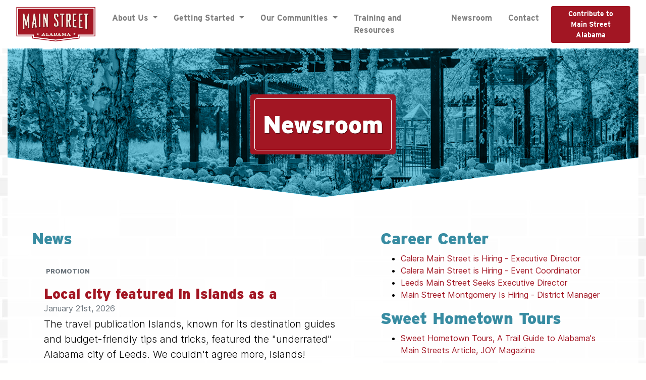

--- FILE ---
content_type: text/html; charset=UTF-8
request_url: https://www.mainstreetalabama.org/news-events/
body_size: 7691
content:
<!DOCTYPE html>
<html lang="en">
  <head>
    <meta charset="utf-8">
   <meta name="viewport" content="width=device-width, initial-scale=1, shrink-to-fit=no">
    <meta name="description" content="News[blog] [/blog]Career Center	Calera Main Street is Hiring - Executive Director	Calera Main Street is Hiring - Event">
    <link rel="canonical" href="https://www.mainstreetalabama.org/news-events/" />
    
        <title>News & Events</title>
	<!-- Schema.org markup for Google+ -->
	<meta itemprop="name" content="News & Events">
	<meta itemprop="description" content="News[blog] [/blog]Career Center	Calera Main Street is Hiring - Executive Director	Calera Main Street is Hiring - Event">
	<meta itemprop="image" content="https://www.mainstreetalabama.org/uploads/05DecaturAlabama38.jpg">

	<!-- Twitter Card data -->
	<meta name="twitter:card" content="summary_large_image">
	<meta name="twitter:site" content="@publisher_handle">
	<meta name="twitter:title" content="News & Events">
	<meta name="twitter:description" content="News[blog] [/blog]Career Center	Calera Main Street is Hiring - Executive Director	Calera Main Street is Hiring - Event">
	<meta name="twitter:creator" content="@author_handle">
	<!-- Twitter summary card with large image must be at least 280x150px -->
	<meta name="twitter:image:src" content="https://www.mainstreetalabama.org/uploads/05DecaturAlabama38.jpg">

	<!-- Open Graph data -->
	<meta property="og:title" content="News & Events" />
	<meta property="og:type" content="website" />
	<meta property="og:url" content="https://www.mainstreetalabama.org/news-events/" />

	<meta property="og:image" content="https://www.mainstreetalabama.org/uploads/05DecaturAlabama38.jpg" />
	<meta property="og:description" content="News[blog] [/blog]Career Center	Calera Main Street is Hiring - Executive Director	Calera Main Street is Hiring - Event" />
	<meta property="og:site_name" content="" />
<link rel="stylesheet" href="https://stackpath.bootstrapcdn.com/bootstrap/4.5.0/css/bootstrap.min.css" integrity="sha384-9aIt2nRpC12Uk9gS9baDl411NQApFmC26EwAOH8WgZl5MYYxFfc+NcPb1dKGj7Sk" crossorigin="anonymous">
	<link href="https://www.mainstreetalabama.org/assets/css/site.min.css" rel='stylesheet' type='text/css' >
	<script src="https://kit.fontawesome.com/d33231494c.js" crossorigin="anonymous"></script>
	<link href="https://www.mainstreetalabama.org/assets/fonts/inter.css" rel='stylesheet' type='text/css' >
	<link rel="stylesheet" href="https://use.typekit.net/cer2fif.css">
	<link rel="stylesheet" href="https://cdn.jsdelivr.net/npm/fullcalendar@5.1.0/main.min.css">
	<!--LOCATOR -->
	<script src='https://api.tiles.mapbox.com/mapbox-gl-js/v0.49.0/mapbox-gl.js'></script>
	<link href='https://api.tiles.mapbox.com/mapbox-gl-js/v0.49.0/mapbox-gl.css' rel='stylesheet' />
	
	<link href="https://www.mainstreetalabama.org/assets/css/styles.css" rel='stylesheet' type='text/css' >
	<link href="https://www.mainstreetalabama.org/assets/css/custom.css" rel='stylesheet' type='text/css' >
    <!-- HTML5 shim and Respond.js for IE8 support of HTML5 elements and media queries -->
    <!-- WARNING: Respond.js doesn't work if you view the page via file:// -->
    <!--[if lt IE 9]>
      <script src="https://oss.maxcdn.com/html5shiv/3.7.3/html5shiv.min.js"></script>
      <script src="https://oss.maxcdn.com/respond/1.4.2/respond.min.js"></script>
    <![endif]-->
     <script src="https://ajax.googleapis.com/ajax/libs/jquery/1.12.4/jquery.min.js"></script>
     <script src="https://ajax.googleapis.com/ajax/libs/jqueryui/1.12.1/jquery-ui.min.js"></script>
     <script src="https://www.mainstreetalabama.org/assets/js/counterUp.js"></script>
     <script src="https://cdnjs.cloudflare.com/ajax/libs/waypoints/4.0.1/jquery.waypoints.min.js"></script>
    <script src="https://www.google.com/recaptcha/api.js"></script>
		<script>
  (function(i,s,o,g,r,a,m){i['GoogleAnalyticsObject']=r;i[r]=i[r]||function(){
  (i[r].q=i[r].q||[]).push(arguments)},i[r].l=1*new Date();a=s.createElement(o),
  m=s.getElementsByTagName(o)[0];a.async=1;a.src=g;m.parentNode.insertBefore(a,m)
  })(window,document,'script','//www.google-analytics.com/analytics.js','ga');

  ga('create', 'UA-47555101-1', 'mainstreetalabama.org');
  ga('send', 'pageview');

</script>
	<!-- Facebook Pixel Code -->
<script>
!function(f,b,e,v,n,t,s){if(f.fbq)return;n=f.fbq=function(){n.callMethod?
n.callMethod.apply(n,arguments):n.queue.push(arguments)};if(!f._fbq)f._fbq=n;
n.push=n;n.loaded=!0;n.version='2.0';n.queue=[];t=b.createElement(e);t.async=!0;
t.src=v;s=b.getElementsByTagName(e)[0];s.parentNode.insertBefore(t,s)}(window,
document,'script','https://connect.facebook.net/en_US/fbevents.js');
fbq('init', '1332312996803813'); // Insert your pixel ID here.
fbq('track', 'PageView');
</script>

<!-- DO NOT MODIFY -->
<!-- End Facebook Pixel Code -->
  </head>
<body>
<noscript><img height="1" width="1" style="display:none"
src="https://www.facebook.com/tr?id=1332312996803813&ev=PageView&noscript=1"
/></noscript>
<div id="fb-root"></div>
<script>
  window.fbAsyncInit = function() {
    // init the FB JS SDK
    FB.init({
      appId      : '105648039616300', // App ID from the App Dashboard
      channelUrl : 'Enter Domain/channel.html', // Channel File for x-domain communication
      status     : true, // check the login status upon init?
      cookie     : true, // set sessions cookies to allow your server to access the session?
      xfbml      : true  // parse XFBML tags on this page?
    });
	// Additional initialization code such as adding Event Listeners goes here
  };

  // Load the SDK's source Asynchronously
  // Note that the debug version is being actively developed and might 
  // contain some type checks that are overly strict. 
  // Please report such bugs using the bugs tool.
  (function(d, debug){
     var js, id = 'facebook-jssdk', ref = d.getElementsByTagName('script')[0];
     if (d.getElementById(id)) {return;}
     js = d.createElement('script'); js.id = id; js.async = true;
     js.src = "//connect.facebook.net/en_US/all" + (debug ? "/debug" : "") + ".js";
     ref.parentNode.insertBefore(js, ref);
   }(document, /*debug*/ false));
</script>


<a class="sr-only sr-only-focusable text-dark" href="#content">Skip to main content</a>

<header class=" sticky-top mb-0 bg-white " id="site-header">
	<div class="container">
		<nav class="navbar navbar-expand-xl navbar-light">
		  <a class="navbar-brand" href="https://www.mainstreetalabama.org/"><img src="https://www.mainstreetalabama.org/assets/images/logo.png" class="logo" style="max-height:70px" alt="Main Street Alabama Logo"></a>
		  <button class="navbar-toggler border-0" type="button" data-toggle="collapse" data-target="#navbarSupportedContent" aria-controls="navbarSupportedContent" aria-expanded="false" aria-label="Toggle navigation">
			<div class="animated-icon1"><span></span><span></span><span></span></div>
		  </button>
		  <div class="collapse navbar-collapse" id="navbarSupportedContent">
			<ul class="navbar-nav mx-auto"><li class="nav-item dropdown" >
							<a href="#!" class="nav-link dropdown-toggle" data-toggle="dropdown" role="button" aria-haspopup="true" aria-expanded="false" title="About Us">About Us <span class="caret"></span></a>
							<div class="dropdown-menu animated slideDown"><a href="https://www.mainstreetalabama.org/about-us/our-history" class="dropdown-item " title="Our History">Our History</a><a href="https://www.mainstreetalabama.org/about-us/brand-statement" class="dropdown-item " title="Brand Statement">Brand Statement</a><a href="https://www.mainstreetalabama.org/about-us/four-point-approach" class="dropdown-item " title="Four Point Approach">Four Point Approach</a><a href="https://www.mainstreetalabama.org/about-us/our-philosophy" class="dropdown-item " title="Our Philosophy">Our Philosophy</a><a href="https://www.mainstreetalabama.org/getting-started/invest-in-main-street-alabama" class="dropdown-item " title="Our Investors">Our Investors</a><a href="https://www.mainstreetalabama.org/about-us/our-team" class="dropdown-item " title="Our Team">Our Team</a><a href="https://www.mainstreetalabama.org/about-us/faqs" class="dropdown-item " title="FAQs">FAQs</a><a href="https://www.mainstreetalabama.org/about-us/links-of-interest" class="dropdown-item " title="Links of Interest">Links of Interest</a></div>
					</li><li class="nav-item dropdown" >
							<a href="#!" class="nav-link dropdown-toggle" data-toggle="dropdown" role="button" aria-haspopup="true" aria-expanded="false" title="Getting Started">Getting Started <span class="caret"></span></a>
							<div class="dropdown-menu animated slideDown"><a href="https://www.mainstreetalabama.org/why-revitalize/" class="dropdown-item " title="Why Revitalize?">Why Revitalize?</a><a href="https://www.mainstreetalabama.org/getting-started/application-process" class="dropdown-item " title="Application Process">Application Process</a></div>
					</li><li class="nav-item dropdown" >
							<a href="https://www.mainstreetalabama.org/our-communities" class="nav-link dropdown-toggle" data-toggle="dropdown" role="button" aria-haspopup="true" aria-expanded="false" title="Our Communities">Our Communities <span class="caret"></span></a>
							<div class="dropdown-menu animated slideDown"><a href="https://www.mainstreetalabama.org/getting-started/the-network" class="dropdown-item " title="The Network">The Network</a><a href="https://www.mainstreetalabama.org/our-communities/" class="dropdown-item " title="Designated Communities">Designated Communities</a></div>
					</li> <li class="nav-item"> <a href="https://www.mainstreetalabama.org/training-opportunities-and-resources" class="nav-link " title="Training and Resources">Training and Resources</a></li> <li class="nav-item"> <a href="https://www.mainstreetalabama.org/news-events" class="nav-link " title="Newsroom">Newsroom</a></li> <li class="nav-item"> <a href="https://www.mainstreetalabama.org/contact" class="nav-link " title="Contact">Contact</a></li></ul>			<ul class="navbar-nav ml-2">
				<li class="nav-item">
            		<a class="btn btn-danger btn-sm" href="https://www.paypal.com/donate?hosted_button_id=TYMZ338P79QP6" target="_blank">Contribute to<br>Main Street Alabama</a>
            	</li>
			</ul>
			
		  </div>
		</nav>
	</div>
</header><section id="content">
	<div class="container">
<div class="d-flex align-items-center justify-content-center dark-drop" id="page-header-image" style="background-image:url('https://www.mainstreetalabama.org/uploads/05DecaturAlabama38.jpg')">
	
	<div class="col-auto" style="z-index:999">
		<div class="bg-danger p-2 rounded-lg shadow">
			<div class="p-3 border border-light rounded-lg">
    			<h1 class="text-white  display-4 text-center text-shadow">Newsroom</h1>
    		</div>
    	</div>
    </div></div>
</div>
<div class="container" >
	<div class=" p-5 bg-spooky-ghost">
						<div class="row">
<div class="col-lg-7">
<h2>News</h2>

<div class="row no-gutters rounded overflow-hidden flex-md-row  position-relative">
									
									<div class="col p-4 d-flex flex-column position-static">
										<strong class="d-inline-block mb-2" ><a href="?category=Promotion" class="text-uppercase mx-1 small text-secondary font-weight-bold">Promotion</a></strong>
									  <p class="mb-0 h3 font-weight-bold text-danger">Local city featured in Islands as a </p>
									 <div class="mb-1 text-muted">January 21st, 2026</div>
									 <p class="lead">The travel publication Islands, known for its destination guides and budget-friendly tips and tricks, featured the "underrated" Alabama city of Leeds. We couldn't agree more, Islands!</p>
									 <p> <a href="https://www.mainstreetalabama.org/local-city-featured-in-islands-as-a-historic-gem/" class="stretched-link btn btn-link text-primary">Continue reading</a></p>
									</div>
								  </div><div class="row no-gutters rounded overflow-hidden flex-md-row  position-relative">
									
									<div class="col p-4 d-flex flex-column position-static">
										<strong class="d-inline-block mb-2" ><a href="?category=Promotion" class="text-uppercase mx-1 small text-secondary font-weight-bold">Promotion</a></strong>
									  <p class="mb-0 h3 font-weight-bold text-danger">Alabama town's official 'Pup Mayor' makes first official appearance at entertainment district ribbon cutting</p>
									 <div class="mb-1 text-muted">January 9th, 2026</div>
									 <p class="lead">Pup Mayor Cooper was all business Monday, performing his first official duty at the ribbon-cutting ceremony for Madison's Historic Downtown Entertainment District.</p>
									 <p> <a href="https://www.mainstreetalabama.org/alabama-towns-official-pup-mayor-makes-first-official-appearance-at-entertainment-district-ribbon-cutting/" class="stretched-link btn btn-link text-primary">Continue reading</a></p>
									</div>
								  </div><div class="row no-gutters rounded overflow-hidden flex-md-row  position-relative">
									
									<div class="col p-4 d-flex flex-column position-static">
										<strong class="d-inline-block mb-2" ><a href="?category=Promotion" class="text-uppercase mx-1 small text-secondary font-weight-bold">Promotion</a></strong>
									  <p class="mb-0 h3 font-weight-bold text-danger">6 Alabama Towns Where Famous Movies Were Filmed</p>
									 <div class="mb-1 text-muted">January 6th, 2026</div>
									 <p class="lead">Small towns in Alabama have long attracted the film industry with their historic architecture, scenic landscapes, and varied natural settings.</p>
									 <p> <a href="https://www.mainstreetalabama.org/6-alabama-towns-where-famous-movies-were-filmed/" class="stretched-link btn btn-link text-primary">Continue reading</a></p>
									</div>
								  </div><div class="row no-gutters rounded overflow-hidden flex-md-row  position-relative">
									
									<div class="col p-4 d-flex flex-column position-static">
										<strong class="d-inline-block mb-2" ><a href="?category=Design" class="text-uppercase mx-1 small text-secondary font-weight-bold">Design</a><a href="?category=Economic Vitality" class="text-uppercase mx-1 small text-secondary font-weight-bold">Economic Vitality</a></strong>
									  <p class="mb-0 h3 font-weight-bold text-danger">Huntsville's newest park is now open</p>
									 <div class="mb-1 text-muted">January 5th, 2026</div>
									 <p class="lead">Huntsville's newest park is now open for recreation for the city's southern residents.</p>
									 <p> <a href="https://www.mainstreetalabama.org/huntsvilles-newest-park-is-now-open/" class="stretched-link btn btn-link text-primary">Continue reading</a></p>
									</div>
								  </div><nav aria-label="Page navigation">
						<ul class="pagination">
							<li class="page-item active"><a class="page-link" href="#">1</a></li><li class="class="page-item"><a class="page-link" href="https://www.mainstreetalabama.org/news-events?pn=2">2</a></li><li class="class="page-item"><a class="page-link" href="https://www.mainstreetalabama.org/news-events?pn=3">3</a></li><li class="class="page-item"><a class="page-link" href="https://www.mainstreetalabama.org/news-events?pn=4">4</a></li><li class="class="page-item"><a class="page-link" href="https://www.mainstreetalabama.org/news-events?pn=5">5</a></li><li class="class="page-item"><a class="page-link" href="https://www.mainstreetalabama.org/news-events?pn=2">Next</a></li> 
						</ul>
					</nav>
</div>

<div class="col-lg-5">
<h2>Career Center</h2>

<ul>
	<li><a href="https://www.mainstreetalabama.org/uploads/UpdatedEDPositionDescription.pdf" target="_blank">Calera Main Street is Hiring - Executive Director</a></li>
	<li><a href="https://www.mainstreetalabama.org/uploads/UpdatedEDPositionDescription.pdf" target="_blank">Calera Main Street is Hiring - Event Coordinator</a></li>
	<li><a href="https://www.mainstreetalabama.org/uploads/LeedsMainStreetExecutiveDirectorPosition.pdf" target="_blank">Leeds Main Street Seeks Executive Director</a></li>
	<li><a href="https://www.mainstreetalabama.org/uploads/MainStreetMontgomeryDistrictManagerfinal.pdf" target="_blank">Main Street Montgomery Is Hiring - District Manager</a></li>
</ul>

<h2><span style="font-size: 2rem;">Sweet Hometown Tours</span></h2>

<ul>
	<li>
	<p><a href="https://www.mainstreetalabama.org/uploads/JoyMagazineSweetHomeTownArticle.pdf" target="_blank">Sweet Hometown Tours, A Trail Guide to Alabama&#39;s Main Streets Article, JOY Magazine</a></p>
	</li>
	<li><a href="http://www.sweethometowntours.com">Check out Main Street Alabama&#39;s new Sweet Hometown Tours Website</a></li>
</ul>

<h2>Resources</h2>

<ul>
	<li><a href="https://www.mainstreetalabama.org/small-deal-fund-pilot-program/">Small Deal Fund Pilot Program</a></li>
</ul>

<h2>Press Releases &amp; Media Kits</h2>

<ul>
	<li><a href="https://www.mainstreetalabama.org/uploads/PRESSRELEASE-2026NewCityApplicationWorkshops.pdf">2026 New City Application Press Release - 12/19/25</a></li>
	<li><a href="https://www.mainstreetalabama.org/uploads/PRESSRELEASE-2025BRIGHTIDEASPITCHWINNER.pdf" target="_blank">Main Street Alabama Announces Bright Ideas Winner</a></li>
	<li><a href="https://www.mainstreetalabama.org/uploads/ALSPARK.pdf" target="_blank">AL SPARK</a>&nbsp;</li>
	<li><a href="https://conta.cc/47dOLNQ" target="_blank">AL SPARK Bright Ideas Winner</a></li>
	<li><a href="https://www.mainstreetalabama.org/uploads/PRESSRELEASEPOST-LeadershipAward2025.pdf" target="_blank">Congressman Mike Rogers Receives Leadership Award</a></li>
	<li><a href="https://www.mainstreetalabama.org/uploads/MadisonMediaKit.pdf" target="_blank">Main Street Madison Kick-Off Media Kit</a></li>
	<li><a href="https://www.mainstreetalabama.org/uploads/Madison2025DesignatedCommunityPressRelease.pdf">Madison Receives 2025 Main Street Alabama Designation</a></li>
	<li><a href="https://www.mainstreetalabama.org/uploads/GAMSA2024PressReleaseMonroeville.pdf" target="_blank">Monroeville Receives the Great American Main Street Award</a></li>
	<li>
	<p><a href="https://www.mainstreetalabama.org/main-street-alabama-announces-bright-ideas-regional-winners/" target="_blank">Main Street Alabama Announces Bright Ideas Regional Winners</a>&nbsp;</p>
	</li>
</ul>

<h2>Awards of Excellence</h2>

<ul>
	<li><a href="https://www.mainstreetalabama.org/uploads/2025AwardsofExcellenceforDistribution.pdf" target="_blank">2024/2025 Awards of Excellence Winners</a></li>
	<li><a href="https://www.mainstreetalabama.org/uploads/ToasttoHeroesSlides2025forDistribution.pdf" target="_blank">2024/2025 Main Street Heroes</a></li>
	<li><a href="https://www.mainstreetalabama.org/uploads/2024AwardsofExcellenceWinners.pdf" target="_blank">2023/2024 Awards of Excellence Winners</a></li>
	<li><a href="https://www.mainstreetalabama.org/uploads/2023AwardsofExcellenceWinnersforDistribution.pptx">2022/2023 Awards of Excellence Photos</a></li>
	<li><a href="https://www.mainstreetalabama.org/uploads/HeroWinners2023.pdf" target="_blank">2022/2023 Main Street Heroes List</a></li>
	<li><a href="https://www.mainstreetalabama.org/uploads/AwardWinnersList2022.pdf">2021/2022 Awards of Excellence Winners</a></li>
	<li><a href="https://www.dropbox.com/sh/gw5hl2mvt4x5dca/AABPIH8e1aU5adb_Az3aCGf-a?dl=0" target="_blank">2021/2022 Awards of Excellence Photos</a></li>
	<li><a href="https://www.mainstreetalabama.org/uploads/AwardWinnersList2021.pdf" target="_blank">2020/2021 Awards of Excellence Winners</a></li>
</ul>

<h2><span style="color: rgb(56, 140, 162); font-family: interstate, sans-serif; font-size: 2rem; font-weight: 800;">Media Resources</span></h2>

<ul>
	<li><a href="https://www.mainstreetalabama.org/uploads/Branding.pdf" target="_blank">Branding</a></li>
	<li><a href="https://www.dropbox.com/sh/2babdjcv4s5qfzj/AAAbqyQRRRPpF_ARUI5bU-RUa?dl=0" target="_blank">Main Street Alabama Logos</a></li>
	<li><a href="https://www.mainstreetalabama.org/uploads/NewProgramLaunch.pdf" target="_blank">New Program Launch</a></li>
	<li><a href="https://www.mainstreetalabama.org/uploads/SmallBoxShopPDF.pdf" target="_blank">Small Box Shop</a></li>
	<li><a href="https://www.mainstreetalabama.org/uploads/MainStreetBuildingEconomicSuccess.pdf" target="_blank">Main Street Building Economic Success Article</a></li>
	<li><a href="https://www.mainstreetalabama.org/uploads/MainStreetAlabamaPublicArtEconomicDriver.pdf" target="_blank">Public Art - An Economic Driver in Alabama&nbsp;Article</a></li>
</ul>

<h2>Newsletters</h2>

<ul>
	<li><a href="https://conta.cc/3cczeAH" target="_blank">March 2021</a></li>
	<li><a href="https://myemail.constantcontact.com/Resiliency---Pride--Work-in-West-Huntsville--and-more.html?soid=1111656199783&amp;aid=647IJlaDjoA" target="_blank">July 2021</a></li>
	<li><a href="https://conta.cc/2WMwdSP" target="_blank">October 2021</a></li>
	<li><a href="https://myemail.constantcontact.com/The-A-s-Have-It-.html?soid=1111656199783&amp;aid=c6P5vWGOYVY" target="_blank">April 2022</a></li>
	<li><a href="https://conta.cc/3HlshgL" target="_blank">December 2022</a></li>
	<li><a href="https://conta.cc/3riDJUy">July 2023</a></li>
	<li><a href="https://conta.cc/4ax0k1U" target="_blank">December 2023</a></li>
	<li><a href="https://conta.cc/3PLQ6Sk">April 2024</a></li>
	<li><a href="https://myemail-api.constantcontact.com/The-Magic-City-Captivated-National-Audience-During-Main-Street-Now.html?soid=1111656199783&amp;aid=aHg0HGSdd6U" target="_blank">Main Street Now 2024 Recap</a></li>
	<li><a href="https://conta.cc/4oiblLo" target="_blank">July 2025</a></li>
</ul>

<h2>Studies and Annual Reports</h2>

<ul>
	<li><a href="https://www.mainstreetalabama.org/uploads/ALMainStreetExecutiveSummary4.pdf">Ten-Year Economic Impact Study - Executive Summary</a></li>
	<li><a href="https://higherlogicdownload.s3.amazonaws.com/NMSC/390e0055-2395-4d3b-af60-81b53974430d/UploadedImages/Resource_Center/Home_on_Main_Street.pdf" target="_blank">Main Street America&#39;s Report on the State of Housing&nbsp;</a></li>
	<li><a href="https://www.mainstreetalabama.org/uploads/2024AnnualReport.pdf" target="_blank">2024 Annual Report</a></li>
	<li><a href="https://www.mainstreetalabama.org/uploads/AnnualReport2022.pdf" target="_blank">2022 Annual Report</a></li>
	<li><a href="https://www.mainstreetalabama.org/uploads/AnnualReport2021.pdf" target="_blank">2021 Annual Report</a></li>
</ul>

<h2>Collateral</h2>

<ul>
	<li><a href="https://www.mainstreetalabama.org/uploads/NetworkLevelApplication2024.pdf" target="_blank">Network Application</a></li>
	<li><a href="https://www.mainstreetalabama.org/uploads/NetworkAreyouReady.pdf" target="_blank">Network - Is your Community Ready?</a></li>
	<li><a href="https://www.mainstreetalabama.org/uploads/InvestinMainStreetMay2023.pdf" target="_blank">Why Invest in Main Street?</a></li>
</ul>

<h2>Videos</h2>

<ul>
	<li><a href="https://youtu.be/ovZL-BG3Lns?si=OSlWWosSJOsIJMsL" target="_blank">Simply Southern TV - Athens Main Street</a></li>
	<li><a href="https://youtu.be/EI6goQ0YNJY?si=cedgp_CQEz1O1FAk">Simply Southern TV - Main Street Atmore</a></li>
	<li><a href="https://youtu.be/XhH9S7W32yg?si=FW31Fo89djdsnRdd" target="_blank">Simply Southern TV - Jasper Main Street</a></li>
	<li><a href="https://youtu.be/h8wUJ_G8fBY?si=LsluqjZXGeFZ2aCL" target="_blank">Simply Southern TV - Monroeville Main Street</a></li>
	<li><a href="https://vimeo.com/936526409/12f46c038b?share=copy" target="_blank">Merchants Love Downtown Gadsden</a>&nbsp;</li>
	<li><a href="https://youtu.be/zhXWpHBAi7Q?si=tNR9c5prZPXAW9zJ" target="_blank">Monroeville 2024 Great American Main Street Award Winner</a></li>
</ul>
</div>
</div>
			
			</div>
</div>
</section>
<div class="bg-light py-5 position-relative">
<div class="position-absolute" style="top: -46px;
left: 0;
right: 0;">
		<img src="https://www.mainstreetalabama.org/assets/images/logo.png" alt="" style="max-width:200px" class="mx-auto d-block">
	</div>
	<div class="container">
		<div class="row justify-content-center align-items-center">
			<div class="col-lg-auto">
				<p class="m-0  h1 f-300"><span class="tk-parkside display-4 text-danger">Stay informed.</span> join our e-newsletter. </p>
				</div>
			<div class="col-lg-auto">
				<a href="https://www.mainstreetalabama.org/newsletter/" class="btn btn-primary font-weight-bold text-uppercase">Click here</a>
			</div>
		</div>
	</div>

	</div>
<footer id="footer" class=" bg-primary border-top m-0 position-relative">
<div class="bg-white py-2">
	<div class="container">
		<div class="row justify-content-between align-items-center">
			<div class="col-lg-6">
				<p class="small m-0">&copy;2026 MAIN STREET ALABAMA | <a class="text-danger" href="https://www.mainstreetalabama.org/community-resources/" >Community Login</a>  |  Web design by <a class="text-danger" href="https://www.dogwoodproductions.com" target="_blank">Dogwood</a></p>
			</div>
			<div class="col-md-4">
				<a href="https://www.facebook.com/Mainstreetalabama" target="_blank" rel="nofollow" class="btn btn-sm btn-danger mx-1"><i class="fab fa-facebook-f"></i> <span class="sr-only">Link to https://www.facebook.com/Mainstreetalabama</span></a><a href="https://www.pinterest.com/mainstreetalabama/" target="_blank" rel="nofollow" class="btn btn-sm btn-danger mx-1"><i class="fab fa-pinterest-p"></i> <span class="sr-only">Link to https://www.pinterest.com/mainstreetalabama/</span></a><a href="https://twitter.com/@MainStreetAL" target="_blank" rel="nofollow" class="btn btn-sm btn-danger mx-1"><i class="fab fa-twitter"></i> <span class="sr-only">Link to https://twitter.com/@MainStreetAL</span></a><a href="https://www.instagram.com/mainstreetal/" target="_blank" rel="nofollow" class="btn btn-sm btn-danger mx-1"><i class="fab fa-instagram"></i> <span class="sr-only">Link to https://www.instagram.com/mainstreetal/</span></a><a href="https://www.linkedin.com/company/mainstreetalabama" target="_blank" rel="nofollow" class="btn btn-sm btn-danger mx-1"><i class="fab fa-linkedin-in"></i> <span class="sr-only">Link to https://www.linkedin.com/company/mainstreetalabama</span></a>				<a id="back_to_top" class="btn btn-link text-dark" href=""><i class="fas fa-chevron-up"></i></a>
			</div>
			
		</div>
		
	</div>
</div>
</footer>
<script src="https://cdn.jsdelivr.net/npm/popper.js@1.16.0/dist/umd/popper.min.js" integrity="sha384-Q6E9RHvbIyZFJoft+2mJbHaEWldlvI9IOYy5n3zV9zzTtmI3UksdQRVvoxMfooAo" crossorigin="anonymous"></script>
<script src="https://stackpath.bootstrapcdn.com/bootstrap/4.5.0/js/bootstrap.min.js" integrity="sha384-OgVRvuATP1z7JjHLkuOU7Xw704+h835Lr+6QL9UvYjZE3Ipu6Tp75j7Bh/kR0JKI" crossorigin="anonymous"></script>
<!--GALLERY-->
<script src="https://www.mainstreetalabama.org/assets/js/jquery.justifiedGallery.min.js"></script>
<script src="https://www.mainstreetalabama.org/assets/js/lightgallery/js/lightgallery.js"></script>
<script src="https://www.mainstreetalabama.org/assets/js/lightgallery/js/lg-fullscreen.js"></script>
<script src="https://www.mainstreetalabama.org/assets/js/lightgallery/js/lg-thumbnail.js"></script>
<script src="https://www.mainstreetalabama.org/assets/js/lightgallery/js/lg-video.js"></script>
<script src="https://www.mainstreetalabama.org/assets/js/lightgallery/js/lg-autoplay.js"></script>
<script src="https://www.mainstreetalabama.org/assets/js/lightgallery/js/lg-zoom.js"></script>
<!--EVENTS-->
<script src="https://www.mainstreetalabama.org/assets/js/ouical.min.js"></script>
<script src="https://cdn.jsdelivr.net/npm/fullcalendar@5.1.0/main.min.js"></script>
<script src="https://www.mainstreetalabama.org/assets/js/monthly.js"></script>
<script src="https://www.mainstreetalabama.org/assets/js/mixitup.min.js"></script>



<!--FORMS-->
<script src="https://cdnjs.cloudflare.com/ajax/libs/jquery-validate/1.19.0/jquery.validate.min.js"></script>
<script src="https://cdnjs.cloudflare.com/ajax/libs/jquery.form/4.2.2/jquery.form.min.js"></script>
<!--Slider-->
<script src="https://cdnjs.cloudflare.com/ajax/libs/Swiper/4.2.2/js/swiper.min.js"></script>

<script src="https://unpkg.com/imagesloaded@4/imagesloaded.pkgd.min.js"></script>
<script src="https://cdnjs.cloudflare.com/ajax/libs/masonry/4.2.1/masonry.pkgd.min.js"></script>
<!-- Jarallax -->
<script src="https://unpkg.com/jarallax@1.10/dist/jarallax.min.js"></script>
<!-- Include it if you want to use Video parallax -->
<script src="https://unpkg.com/jarallax@1.10/dist/jarallax-video.min.js"></script>
<!-- Include it if you want to parallax any element -->
<script src="https://unpkg.com/jarallax@1.10/dist/jarallax-element.min.js"></script>
<script src="https://cdnjs.cloudflare.com/ajax/libs/wow/1.1.2/wow.js"></script>




<script src="https://www.mainstreetalabama.org/assets/js/main.js"></script>

  </body>
</html>


--- FILE ---
content_type: text/css
request_url: https://www.mainstreetalabama.org/assets/css/styles.css
body_size: 4023
content:
html,body { font-family: 'Inter', sans-serif; }

@supports (font-variation-settings: normal) {
  html { font-family: 'Inter var', sans-serif; }
}

body
{
	background-color: #fffffe;
	color: #000000;
}
.display-4 {
    font-size: 2rem;
}
label.error
{
	color: #fff !important;
	margin-bottom: .25rem !important;
	margin-top: .25rem !important;
	font-weight: 700 !important;
	padding: .25rem !important;
	border-radius: .25rem !important;
	background-color: #dc3545 !important;
}

.text-shadow { text-shadow: 1px 1px 1px rgba(0, 0, 0, 0.5); }
.rounded-xlg { border-radius: 1rem !important; }

img.lazy-image
{
	opacity: 0.1;
	will-change: opacity;
	transition: all 0.1s;
}

img.lazy-image.loaded { opacity: 1; }

.jarallax
{
	position: relative;
	z-index: 0;
}

.jarallax > .jarallax-img
{
	position: absolute;
	object-fit: cover;
	/* support for plugin https://github.com/bfred-it/object-fit-images */
	font-family: 'object-fit: cover;';
	top: 0;
	left: 0;
	width: 100%;
	height: 100%;
	z-index: -1;
}

.sticky-offset { top: 65px; }

/* SWIPER SLIDER */
.swiper-container
{
	width: 100%;
	height: auto;
}

.swiper-slide
{
	text-align: center;
	font-size: 18px;
	background: #fff;
	/* Center slide text vertically */
	display: grid;
	-webkit-box-pack: center;
	-ms-flex-pack: center;
	-webkit-justify-content: center;
	justify-content: center;
	-webkit-box-align: center;
	-ms-flex-align: center;
	-webkit-align-items: center;
	align-items: center;
}

.swiper-slide .container
{
	position: initial;
	width: 90%;
	top: 0;
	bottom: 0;
	left: 0;
	right: 0;
	margin: auto;
	z-index: 2;
}

.dark-drop,.light-drop,.screen-drop
{
	position: relative;
	z-index: 1;
}

.swiper-slide.dark-drop:before,.dark-drop:before
{
	width: 100%;
	height: 100%;
	content: " ";
	background: rgba(0,0,0,0.3);
	position: absolute;
	left: 0;
	top: 0;
	z-index: 0;
}

.swiper-slide.light-drop:before,.light-drop:before
{
	width: 100%;
	height: 100%;
	content: " ";
	background: rgba(255,255,255,0.3);
	position: absolute;
	left: 0;
	top: 0;
	z-index: 0;
}

.swiper-slide.screen-drop:before,.screen-drop:before
{
	width: 100%;
	height: 100%;
	content: " ";
	background: rgba(33, 130, 148, 0.67);
	position: absolute;
	left: 0;
	top: 0;
	mix-blend-mode: screen;
	z-index: 0;
}

.swiper-button-down
{
	position: absolute;
	bottom: 10%;
	left: 0;
	right: 0;
	width: auto;
	height: 44px;
	z-index: 10;
}

/* NAVBARS */
#site-header { transition: top 0.5s ease; }
#site-header.navbar-visible { top: 0px !important; }

#site-header.is-fixed
{
	position: initial;
	animation-name: menuFixed;
	-webkit-animation-duration: .35s;
	animation-duration: .35s;
	-webkit-animation-fill-mode: forwards;
	animation-fill-mode: forwards;
	z-index: 999999;
}

#site-header.is-scrolled
{
	position: fixed;
	animation-name: menuScrolled;
	-webkit-animation-duration: .35s;
	animation-duration: .35s;
	-webkit-animation-fill-mode: forwards;
	animation-fill-mode: forwards;
	z-index: 999999;
	width: 100%;
}

.navbar-brand .logo
{
	max-height: 3rem;
	width: auto;
}

.animated-icon1, .animated-icon3, .animated-icon4
{
	width: 30px;
	height: 20px;
	position: relative;
	margin: 0px;
	-webkit-transform: rotate(0deg);
	-moz-transform: rotate(0deg);
	-o-transform: rotate(0deg);
	transform: rotate(0deg);
	-webkit-transition: .5s ease-in-out;
	-moz-transition: .5s ease-in-out;
	-o-transition: .5s ease-in-out;
	transition: .5s ease-in-out;
	cursor: pointer;
}

.animated-icon1 span, .animated-icon3 span, .animated-icon4 span
{
	display: block;
	position: absolute;
	height: 3px;
	width: 100%;
	border-radius: 9px;
	opacity: 1;
	left: 0;
	-webkit-transform: rotate(0deg);
	-moz-transform: rotate(0deg);
	-o-transform: rotate(0deg);
	transform: rotate(0deg);
	-webkit-transition: .25s ease-in-out;
	-moz-transition: .25s ease-in-out;
	-o-transition: .25s ease-in-out;
	transition: .25s ease-in-out;
}

.animated-icon1 span { background: #000; }
.animated-icon3 span { background: #e3f2fd; }
.animated-icon4 span { background: #f3e5f5; }
.animated-icon1 span:nth-child(1) { top: 0px; }
.animated-icon1 span:nth-child(2) { top: 10px; }
.animated-icon1 span:nth-child(3) { top: 20px; }

.animated-icon1.open span:nth-child(1)
{
	top: 11px;
	-webkit-transform: rotate(135deg);
	-moz-transform: rotate(135deg);
	-o-transform: rotate(135deg);
	transform: rotate(135deg);
}

.animated-icon1.open span:nth-child(2)
{
	opacity: 0;
	left: -60px;
}

.animated-icon1.open span:nth-child(3)
{
	top: 11px;
	-webkit-transform: rotate(-135deg);
	-moz-transform: rotate(-135deg);
	-o-transform: rotate(-135deg);
	transform: rotate(-135deg);
}

.navbar-nav .nav-item .nav-link { }

.navbar-nav .nav-item
{
	position: relative;
	border-bottom: 1px solid #ececec;
}

.navbar-nav .nav-item::after
{
	content: "\f101";
	font-family: "Font Awesome 5 Free";
	font-weight: 900;
	position: absolute;
	right: 10px;
	top: 10px;
}

.navbar-nav .nav-item:last-child { border-bottom: 0px; }
.navbar-nav .nav-item.active .nav-link { color: #000000; }
.nav-item .dropdown-menu {
    border-top: 0;
    border-top-left-radius: 0;
    border-top-right-radius: 0;
} 
.dropdown-menu { box-shadow: 0 .125rem .25rem rgba(0,0,0,.075) !important; }
.dropdown-item{
	font-size: 0.8rem;
padding-left: 1rem;
padding-right: 1rem;
}
.dropdown-item:hover, 
.dropdown-item:focus { background-color: #f6f7f8; }
.dropdown-submenu { position: relative; }

.dropdown-submenu a::after
{
	transform: rotate(-90deg);
	position: absolute;
	right: 6px;
	top: .8em;
}

.dropdown-submenu .dropdown-menu
{
	top: 0;
	left: 100%;
	margin-left: .1rem;
	margin-right: .1rem;
}

/* INSTAGRAM */
.instagram-text
{
	font-family: -apple-system, BlinkMacSystemFont, Roboto, Open Sans, Helvetica Neue, sans-serif;
	color: #000;
	font-size: 14px;
}

figure.instagram-block
{
	font-family: 'Inter';
	position: relative;
	overflow: hidden;
	width: 100%;
	color: #000000;
	text-align: center;
	-webkit-perspective: 50em;
	perspective: 50em;
}

figure.instagram-block *
{
	-webkit-box-sizing: padding-box;
	box-sizing: padding-box;
	-webkit-transition: all 0.2s ease-out;
	transition: all 0.2s ease-out;
}

figure.instagram-block img
{
	max-width: 100%;
	vertical-align: top;
}

figure.instagram-block figcaption
{
	top: 50%;
	left: 20px;
	right: 20px;
	position: absolute;
	opacity: 0;
	z-index: 1;
}

figure.instagram-block h2,
figure.instagram-block h4 { margin: 0; }
figure.instagram-block h2 { font-weight: 600; }

figure.instagram-block h4
{
	font-weight: 400;
	text-transform: uppercase;
}

figure.instagram-block i { font-size: 32px; }

figure.instagram-block:after
{
	background-color: #ffffff;
	position: absolute;
	content: "";
	display: block;
	top: 20px;
	left: 20px;
	right: 20px;
	bottom: 20px;
	-webkit-transition: all 0.4s ease-in-out;
	transition: all 0.4s ease-in-out;
	-webkit-transform: rotateX(-90deg);
	transform: rotateX(-90deg);
	-webkit-transform-origin: 50% 50%;
	-ms-transform-origin: 50% 50%;
	transform-origin: 50% 50%;
	opacity: 0;
}

figure.instagram-block a
{
	left: 0;
	right: 0;
	top: 0;
	bottom: 0;
	position: absolute;
	z-index: 1;
}

figure.instagram-block:hover figcaption,
figure.instagram-block.hover figcaption
{
	-webkit-transform: translateY(-50%);
	transform: translateY(-50%);
	opacity: 1;
	-webkit-transition-delay: 0.2s;
	transition-delay: 0.2s;
}

figure.instagram-block:hover:after,
figure.instagram-block.hover:after
{
	-webkit-transform: rotateX(0);
	transform: rotateX(0);
	opacity: 0.9;
}

/* PAGE CONTENT */
#page-header-image
{
	height: 300px;
	overflow: hidden;
	position: relative;
	background-repeat: no-repeat;
	background-position: center;
	background-size: cover;
}

#page-header-image img
{
	animation: kenburns 15s ease;
	/* Add infinite to loop. */
	-ms-animation: kenburns 15s ease;
	-webkit-animation: kenburns 15s ease;
	-0-animation: kenburns 15s ease;
	-moz-animation: kenburns 15s ease;
	position: absolute;
	width: 100%;
}

.post-hero-block { height: 400px; }

.post-hero-block
{
	background-color: #fff;
	background-position: center;
	background-size: cover;
	background-repeat: no-repeat;
}

.post-hero-block-block
{
	background-color: #fff;
	margin-top: calc(-1 * 2rem);
}

.social-share-nav .nav-item .nav-link
{
	background-color: #f8f9fa;
	border-radius: 10%;
	margin: .2rem;
	font-size: 2rem;
	width: 50px;
	text-align: center;
	padding: .25rem !important;
}

.social-share-nav .nav-item .nav-link:hover
{
	background: #fff;
	box-shadow: 0 .125rem .25rem rgba(0,0,0,.075) !important;
	color: #000;
}

/** FORMS **/
.form-control-flush
{
	background-color: white;
	height: 40px;
	padding: 10px 12px;
	border-radius: 4px;
	border: 1px solid transparent;
	box-shadow: 0 1px 3px 0 #e6ebf1;
	-webkit-transition: box-shadow 150ms ease;
	transition: box-shadow 150ms ease;
	width: 100%;
}

textarea.form-control { height: auto !important; }
.form-control-flush:focus { box-shadow: 0 1px 3px 0 #cfd7df; }
.form-control:invalid { border-color: red; }
.form-control:webkit-autofill { background-color: #fefde5 !important; }

.form-control:disabled, .form-control[readonly]
{
	background-color: #e9ecef !important;
	opacity: 1;
}

.form-control-light
{
	display: block;
	width: 100%;
	height: calc(1.5em + 1.5rem + 2px);
	padding: 0.75rem 1.25rem;
	font-size: 1rem;
	font-weight: 400;
	line-height: 1.5;
	color: #1F252E;
	background-color: #E5ECF5;
	background-clip: padding-box;
	border: 1px solid #E5ECF5;
	border-radius: 0.25rem;
	transition: border-color 0.15s ease-in-out, box-shadow 0.15s ease-in-out;
}

form-control-inset
{
	background-color: white;
	height: 40px;
	padding: 10px 12px;
	border-radius: 4px;
	border: 1px solid transparent;
	-webkit-transition: box-shadow 150ms ease;
	transition: box-shadow 150ms ease;
	width: 100%;
	box-shadow: inset 0 1px 3px 0 #c6c6c6 !important;
}

input:focus::-webkit-input-placeholder,textarea:focus::-webkit-input-placeholder { opacity: 0; }
input:focus::-moz-placeholder,textarea:focus::-moz-placeholder { opacity: 0; }
input:focus:-ms-input-placeholder, textarea:focus:-ms-input-placeholder { opacity: 0; }
input:focus:-moz-placeholder,textarea:focus:-moz-placeholder { opacity: 0; }

/* IMAGE */
.img-overflow-full
{
	max-width: 110%;
	position: relative;
	left: -1%;
}

.img-overflow-left
{
	float: left;
	max-width: 50%;
	width: 100vw;
	position: relative;
	margin: 1rem 0 1rem 0;
	left: -10%;
}

.img-overflow-right
{
	float: right;
	max-width: 50%;
	width: 100vw;
	position: relative;
	margin: 1rem 0 1rem 0;
	right: -10%;
}

.img-overflow-container
{
	display: flex !important;
	margin: 4rem 0;
	background: #ececec;
	position: relative;
	-ms-flex-pack: center !important;
	justify-content: center !important;
}

.img-overflow-container .img-overflow-left
{
	position: relative;
	margin: 1rem 0 1rem 0;
	left: -1%;
	float: none;
	-ms-flex: 0 0 58.333333%;
	flex: 0 0 58.333333%;
	max-width: 58.333333%;
}

.img-overflow-container .img-overflow-right
{
	position: relative;
	margin: 1rem 0 1rem 0;
	right: -1%;
	float: none;
	-ms-flex: 0 0 58.333333%;
	flex: 0 0 58.333333%;
	max-width: 58.333333%;
}

.card.card-special
{
	border: 0px !important;
	transition: box-shadow .3s;
	box-shadow: 0 .125rem .25rem rgba(0,0,0,.075) !important;
}

.card.card-special:hover { box-shadow: 0 0.9px 1.5px rgba(0, 0, 0, 0.03), 0 3.1px 5.5px rgba(0, 0, 0, 0.08), 0 14px 25px rgba(0, 0, 0, 0.12) !important; }

.card.card-special .card-icon
{
	position: absolute;
	bottom: 0;
	padding: .5rem 1rem;
	font-size: 2rem;
	background: #243676;
	color: white;
	z-index: 999;
}

.card.card-special .card-icon i
{
	transition-duration: 0.3s;
	transition-property: transform;
}

.card.card-special .card-icon i:hover
{
	transform: rotate(360deg);
	-webkit-transform: rotate(360deg);
}

.card.rounded-xlg .card-img-top
{
	border-top-left-radius: 1rem !important;
	border-top-right-radius: 1rem !important;
}

.card.card-better-shadow { box-shadow: 0 2.5rem 2rem -2rem hsl(200 50% 20% / 40%) !important; }

@media (min-width: 768px)
{
	.navbar-brand .logo
	{
		max-height: 5rem;
		width: auto;
	}
	
	.navbar-nav .nav-item { border-bottom: 0px; }
	.navbar-nav .nav-item::after { content: " "; }
	#locate-toggle-header-wrapper { max-width: 40vw; }
	
	.instagram-close-modal
	{
		position: absolute;
		right: -45px;
		color: #fff;
		opacity: 1;
	}
	
	.display-4
	{
		font-size: 2.75rem;
		font-weight: 300;
		line-height: 3.2rem;
	}
}

@media (min-width: 1200px)
{
	.container, .container-lg, .container-md, .container-sm, .container-xl {
   		max-width: 1440px;
	}
	.navbar-inline-dropdowns,.navbar-inline-dropdowns .navbar-nav .nav-item.dropdown { position: static; }
	
	.navbar-inline-dropdowns .dropdown-menu,.navbar-inline-dropdowns .dropdown-menu.show
	{
		top: 58px;
		left: 0px;
		display: flex !important;
		align-items: start;
		width: 100%;
	}
	
	.img-overflow-full
	{
		max-width: 120%;
		position: relative;
		right: 10%;
	}
	
	.img-overflow-container .img-overflow-left
	{
		position: relative;
		margin: 1rem 0 1rem 0;
		left: -2%;
		float: none;
		-ms-flex: 0 0 58.333333%;
		flex: 0 0 58.333333%;
		max-width: 58.333333%;
	}
	
	.img-overflow-container .img-overflow-right
	{
		position: relative;
		margin: 1rem 0 1rem 0;
		right: -2%;
		float: none;
		-ms-flex: 0 0 58.333333%;
		flex: 0 0 58.333333%;
		max-width: 58.333333%;
	}
	
	/*h1,.h1 { font-size: 3.75rem; }
	h2,.h2 { font-size: 3rem; }
	.h3, h3 { font-size: 2.5rem; }
	p,#content li { font-size: 1.2rem; }*/
	
	.display-4
	{
		font-size: 3rem;
		font-weight: 300;
		line-height: 3.2rem;
	}
	
	.navbar-nav .nav-item .nav-link
	{
		font-size: 1rem;
		padding-left: 1rem;
		padding-right: 1rem;
	}
	
	figure.instagram-block figcaption ul li,figure.instagram-block figcaption p,figure.instagram-block i { font-size: 0.8rem !important; }
	.swiper-slide .container { position: absolute; }
	.swiper-slide { display: flex; }
}

@keyframes menuScrolled {
    0% {
        transform: translateY(-60px)
    }

    25% {
        transform: translateY(-88px);
        animation-timing-function: linear
    }

    50% {
        background-color: #fff;
        box-shadow: 0 24px 32px 0 rgba(0,0,0,0.03),0 8px 32px 0 rgba(0,0,0,0.06);
        transform: translateY(-60px)
    }

    75% {
        background-color: #fff;
        box-shadow: 0 24px 32px 0 rgba(0,0,0,0.03),0 8px 32px 0 rgba(0,0,0,0.06);
        transform: translateY(-30px);
        animation-timing-function: linear
    }

    100% {
        background-color: #fff;
        box-shadow: 0 24px 32px 0 rgba(0,0,0,0.03),0 8px 32px 0 rgba(0,0,0,0.06);
        transform: translateY(0px)
    }
}
@keyframes menuFixed {
    0% {
        background-color: #fff;
        transform: translateY(0px)
    }

    50% {
        background-color: #fff;
        transform: translateY(-58px);
        animation-timing-function: linear
    }

    75% {
        background-color: #fff;
        transform: translateY(-88px)
    }

    76% {
        background-color: transparent;
        transform: translateY(-20px);
        animation-timing-function: step-start
    }

    88% {
        background-color: transparent;
        transform: translateY(-10px);
        animation-timing-function: linear
    }

    100% {
        background-color: transparent;
        transform: translateY(0px)
    }
}
@-webkit-keyframes kenburns {
0% {
    -webkit-transform-origin: bottom left;
    -moz-transform-origin: bottom left;
    -ms-transform-origin: bottom left;
    -o-transform-origin: bottom left;
    transform-origin: bottom left;
    transform: scale(1.0);
    -ms-transform: scale(1.0);
    /* IE 9 */
    
    -webkit-transform: scale(1.0);
    /* Safari and Chrome */
    
    -o-transform: scale(1.0);
    /* Opera */
    
    -moz-transform: scale(1.0);
    /* Firefox */
  }
  100% {
    transform: scale(1.2);
    -ms-transform: scale(1.2);
    /* IE 9 */
    
    -webkit-transform: scale(1.2);
    /* Safari and Chrome */
    
    -o-transform: scale(1.2);
    /* Opera */
    
    -moz-transform: scale(1.2);
    /* Firefox */
  }}
  
  
  
  
  
/* NAV BAR STYLES */
@media all and (min-width:1200px) {  

  .dropdown-focus:after{
      content: ''; 
      top: 0;
      right: 0;
      bottom: 0;
      left: 0;
      transition: opacity .15s ease-in-out;
      opacity: 0;
      visibility:hidden;
      background-color: rgba(0,0,0,.7);
      pointer-events: none;
  }
  .dropdown-focus.show .nav-link{
	position:relative;
	z-index:12;
  }
  .dropdown-focus.show:after{
	z-index:10; opacity:1; 
	visibility:visible;
	position: fixed;
  }
  
  	.navbar .nav-item .dropdown-menu{  display:block; opacity: 0;  visibility: hidden; transition:.3s; margin-top:0;top:55px !important;  }
	.navbar .nav-item:hover .nav-link{ color: #000;  }
	.navbar .dropdown-menu.fade-down{ top:80%; transform: rotateX(-75deg); transform-origin: 0% 0%; }
	.navbar .dropdown-menu.fade-up{ top:180%;  }
	.navbar .nav-item:hover .dropdown-menu{ transition: .3s; opacity:1; visibility:visible; top:100%; transform: rotateX(0deg); }

  	.navbar-megamenu{ padding-top: 0; padding-bottom: 0; }
	.navbar-megamenu .has-megamenu{position:static!important;}
	.navbar-megamenu .megamenu{left:0; right:0; width:100%; padding:20px;  }
	.navbar-megamenu .nav-link{ padding-top:1rem; padding-bottom:1rem;  }
  
  
  
  
}


--- FILE ---
content_type: text/css
request_url: https://www.mainstreetalabama.org/assets/css/custom.css
body_size: 1061
content:
h1,.h1,h2,.h2,h3,.h3,h4,.h4,h5,.h5,h6,.h6
{
	font-family: interstate, sans-serif;
	font-weight: 500;
	margin-top: 10px;
}

h1,.h1,h2,.h2,.font-weight-bold:not(.btn) { font-weight: 800 !important;color:#388ca2  }

.font-weight-chonky { font-weight: 900 !important; }
.grayscale { filter: grayscale(100%); }
.bg-primary { background-color: #388ca2 !important; }
.bg-danger { background-color: #A21623 !important; }
.bg-light { background-color: #ececec !important; }
.bg-spooky-ghost { background: rgba(255,255,255,0.9) !important; }
.f-300 { font-weight: 300 !important; }
.text-primary { color: #388ca2 !important; }
.text-danger { color: #A21623 !important; }

.btn
{
	font-family: interstate, sans-serif;
	font-weight: 700;
}

.btn-primary
{
	background: #388ca2;
	border-color: #388ca2;
}

.btn-outline-primary
{
	background: #ffffff;
	border-color: #388ca2;
	color: #388ca2;
}

.btn-danger
{
	background: #A21623;
	border-color: #A21623;
}
.btn-outline-danger
{
	background: #ffffff;
	border-color: #A21623;
	color: #A21623;
}
.btn-outline-danger:hover
{
	background: #A21623;
	border-color: #A21623;
	color: #ffffff;
}
.border-thickboy { border-width: 5px !important; }
.border-primary { border-color: #388ca2 !important; }
.border-danger { border-color: #A21623 !important; }
a { color: #A21623; }

.navbar-nav .nav-link
{
	font-family: interstate, sans-serif;
	font-weight: 700 !important;
}

.header-line
{
	position: relative;
	padding-bottom: 20px;
	margin-bottom: 20px;
}

.header-line-center:after
{
	content: "";
	width: 105px;
	height: 2px;
	background: #388ca2;
	position: absolute;
	bottom: 0;
	left: 0;
}

.header-line-center:after
{
	right: 0;
	margin: 0 auto;
}

.header-line-left:after
{
	content: "";
	width: 105px;
	height: 2px;
	background: #388ca2;
	position: absolute;
	bottom: 0;
	left: 0;
}

ul.plus-list,ul.plus-list-inverse { padding: 0; }

ul.plus-list li,ul.plus-list-inverse li
{
	display: block;
	padding: .75rem 1.25rem;
	position: relative;
}

ul.plus-list li:before
{
	content: "\f005";
	font-family: "Font Awesome 5 Free";
	font-weight: 900;
	color: #FFF;
	position: absolute;
	left: 10px;
	background-color: #388ca2;
	border-radius: 22px;
	width: 20px;
	height: 20px;
	font-size: 13px;
	margin: auto;
	text-align: center;
	top: 0;
	bottom: 0;
}

ul.plus-list-inverse li:before
{
	content: "\f005";
	font-family: "Font Awesome 5 Free";
	font-weight: 900;
	color: #A21623;
	position: absolute;
	left: 0;
	width: 12px;
	height: 12px;
	font-size: 10px;
	margin: auto;
	text-align: center;
	top: 0;
	bottom: 0;
}

ul.plus-list li::after { content: none; }
ul.plus-list li.nav-item:hover,ul.plus-list li.nav-item.active { background: #388ca2 !important; }
ul.plus-list li.nav-item:hover .nav-link,ul.plus-list li.nav-item.active .nav-link { color: #fff !important; }

.page-item.active .page-link
{
	z-index: 3;
	color: #fff;
	background-color: #388ca2;
	border-color: #388ca2;
}

.page-link
{
	border: 1px solid #388ca2;
	color: #388ca2;
}

.page-link:hover
{
	color: #fff;
	background-color: #388ca2;
	border-color: #388ca2;
}

#page-header-image:before
{
	background-image: url('../images/invert-angle.svg');
	background-repeat: no-repeat;
	content: "";
	background-position: center bottom;
	position: absolute;
	top: 2px;
	height: 100%;
}

.dark-drop::before
{
	width: 100%;
	height: 100%;
	content: " ";
	background: rgba(0,0,0,0.3);
	background-position-x: 0%;
	background-position-y: 0%;
	background-repeat: repeat;
	background-image: none;
	filter: grayscale(100%);
	position: absolute;
	left: 0;
	top: 0;
	z-index: 0;
}

.dark-drop:after
{
	width: 100%;
	height: 100%;
	content: " ";
	background: rgb(56, 140, 162);
	position: absolute;
	left: 0;
	top: 0;
	mix-blend-mode: color;
	z-index: 0;
}

#content
{
	min-height: 60vh;
	 background-image:url('../images/bricks.jpg');
	background-position:center center; 
}


--- FILE ---
content_type: image/svg+xml
request_url: https://www.mainstreetalabama.org/assets/images/invert-angle.svg
body_size: 199
content:
<svg xmlns="http://www.w3.org/2000/svg" viewBox="0 0 663.5 45.5"><defs><style>.cls-1{fill:#fff;}</style></defs><g id="Layer_2" data-name="Layer 2"><g id="Layer_1-2" data-name="Layer 1"><polygon class="cls-1" points="332 41.5 0 0 0 45.5 663.5 45.5 663.5 0 332 41.5"/></g></g></svg>

--- FILE ---
content_type: application/javascript
request_url: https://www.mainstreetalabama.org/assets/js/main.js
body_size: 5950
content:
var site = 'https://www.mainstreetalabama.org/';


if($('.navbar-megamenu').length){
	$(document).on('click', '.dropdown-menu', function (e) {
  		e.stopPropagation();
	});
}

    /*
    * Maestro Stats Widget
    *
    * This script requires jQuery and only works on domains that have been whitelisted.
    *
    * Insert a div on the page where you would like the widget to load.
    *
    * E.G.
    * <div mm-widget data-community="mainstreetalabama" data-range="ytd">
    *     Loading Stats...
    * </div>
    *
    * Set `data-community` to the community you want stats from. Setting it to mainstreetalabama will load stats for all communities.
    * The community names are the same as their Maestro subdomain (e.g. decatur for decatur.maestrocm.com)
    *
    * `data-range` is optional and defaults to `all` (get stats for all time). It can also be set to `ytd` (get stats for the current year to date)
    *
    * email info@maestrocm.com with any questions.
    */

    $(document).ready(function($) {
        $('[mm-widget]').each(function(index) {
            var $elem = $(this);
            var $community = $elem.data('community');
            var $range = $elem.data('range');

            $community = $community === undefined ? 'mainstreetalabama' : $community;
            $range = $range === undefined ? 'all' : $range;

            $.ajax({
                type: 'GET',
                url: 'https://'+$community+'.maestrocm.com/api/widget-stats?range='+$range,
                success: function(data) {
                    $elem.html(data);
                    
                },
                error: function() {
                    var data = "<div>Unable to load stats. Check your ad blocker</div>";
                    $elem.html(data)
                }
            });
            setTimeout(function(){
						$('.counter').counterUp({
							beginAt: 0,
							delay: 10,
							time: 2000
						});
					}, 1000);
        });
        
    })


//listener for .dogwood_shortcode
if($('.dogwood_shortcode').length){
	var ini_i = 0;
	$.each($('.dogwood_shortcode'),function(index,value){
	
		var d = $(this).data('content');
		if(d !== null || d !== ''){
			var c =  JSON.parse(decodeURIComponent(decodeURIComponent(d)));
			var gt = c.type;
			switch(gt){
				case 'carousel':
					var div = '<div id="dw_carousel_'+ini_i+'" class="carousel slide carousel-fade" data-ride="carousel">'+
 									'<div class="carousel-inner">';
 					var i = 0;
					$.each(c.images, function( index, value ) {
						var im = value.image;
						im = im.replace('t_','');
						// var t = value.text;
						var is_first = i== 0 ? 'active' : '';
						div += '<div class="carousel-item '+is_first+'">'+
									'<img class="d-block w-100 lazy-image" data-src="'+im+'" alt="First slide">'+
								'</div>';
						i++;
					});
						div += '</div>'+
								 '<a class="carousel-control-prev" href="#dw_carousel_'+ini_i+'" role="button" data-slide="prev">'+
									'<span class="carousel-control-prev-icon" aria-hidden="true"></span>'+
									'<span class="sr-only">Previous</span>'+
								 '</a>'+
								 '<a class="carousel-control-next" href="#dw_carousel_'+ini_i+'" role="button" data-slide="next">'+
									'<span class="carousel-control-next-icon" aria-hidden="true"></span>'+
									'<span class="sr-only">Next</span>'+
								 '</a>'+
								'</div>';
						$(this).replaceWith(div);
						$('.carousel').carousel();
					break;
				case 'justified-gallery':
					var div = '<div id="dw_carousel_'+ini_i+'" class="justified-gallery">';
					$.each(c.images, function( index, value ) {
						var im = value.image;
						im = im.replace('t_','');
						div += ' <a href="'+im+'">'+
									'<img alt="'+value.text+'" src="'+im+'"/>'+
								'</a>';
					});
						div += '</div>';
						$(this).replaceWith(div);
						$("#dw_carousel_"+ini_i).lightGallery({thumbnail:true}); 
						$("#dw_carousel_"+ini_i).justifiedGallery();
					break;
				case 'masonry':
					var div = '<div class="masonry-grid row">';
					$.each(c.images, function( index, value ) {
						var im = value.image;
						im = im.replace('t_','');
						div += '<div class="grid-item col-2 col-md-3 p-1">'+
									'<div class="grid-item-content">'+
    								'	<a href="'+im+'" data-lightbox="image">'+
    								'		<img class="img-fluid" src="'+im+'" alt="'+value.text+'">'+
    								'	</a>'+
    								'</div>'+
    							'</div>';
					});
						div += '</div>';
						$(this).replaceWith(div);
						$('.masonry-grid').imagesLoaded( function() {
						  var $grid = $('.masonry-grid').masonry({
							  itemSelector: '.grid-item', // use a separate class for itemSelector, other than .col-
							  percentPosition: true
							});
	
							setTimeout(function(){ 
								$grid.masonry();
							},900);
						});
					break;
				case 'events':
					var params = '';
					var layout,event_parent;
					var event_container='';
					$.each(c.data, function( index, value ) {
						if(index == 'layout'){
							layout = value;
						}
						params += index+'='+value+'&';
					});
					
					params = params.replace(/&+$/,'');
					//need to breakout for fullcalendar google so we dont call our servers
					console.log(c.data);
					if(c.data.google_calendar_id){
						$(this).replaceWith('<div id="event-calendar" class="mb-4"></div>');
						var calendar = new FullCalendar.Calendar(document.getElementById('event-calendar'), {
							  googleCalendarApiKey: c.data.google_calendar_apikey,
							  headerToolbar: {
							  left: 'prev,next today',
							  center: 'title',
							  right: 'dayGridMonth,timeGridWeek,listMonth'
							},
							buttonText:{
							  today:    'today',
							  month:    'month',
							  week:     'week',
							  listMonth:     'list month',
							},
							  events: {
								googleCalendarId: c.data.google_calendar_id
							  }
							})
							calendar.render();
							return;
					}
					
					
					
					
					
					
					var m = $(this);
					$.getJSON( site+"assets/includes/ajax/json.php?type="+gt+"&"+params, function( data ) {
						
						var event_data = JSON.parse(data);
						switch(layout){
							case 'grid':
								$.each(event_data.data,function(index,event){
									event_container += '<div class="col-md-6 col-lg-4 col-xl-3">'+
																'<h2>'+event.title+'</h2>'+	event.content+
															'</div>';
								});
								event_parent ='<div id="events-container" class="row">'+event_container+'</div>'+event_data.pagination;
								m.replaceWith(event_parent);
								break;
							case 'fullcalendar':
								m.replaceWith('<div id="event-calendar" class="mb-4"></div>');
								var calendarEl = document.getElementById('event-calendar');
								var event_dates = new Array();
								$.each(event_data.data,function(index,event){
									var arr = {"title":event.title,"start":event.start_date,"end":event.end_date,"url":site+event.slug};
									event_dates.push(arr);
								});
								
									var calendar = new FullCalendar.Calendar(calendarEl, {
														headerToolbar: {
														  left: 'prev,next today',
														  center: 'title',
														  right: 'dayGridMonth,timeGridWeek,listMonth'
														},
														buttonText:{
														  today:    'today',
														  month:    'month',
														  week:     'week',
														  listMonth:     'list month',
														},
														events: event_dates,
														eventClick: function(info) {
															info.jsEvent.preventDefault(); 
															if (info.event.url) {
															  window.open(info.event.url);
															}
														  }
														})
								
								calendar.render();
								break;
						}
					
					});
					break;
			}
		}
		ini_i++;
	});
}


// back-to-top
$('#back_to_top').on('click', function() {
	$('body,html').animate({
		scrollTop: 0
  	}, 500);
  return false;
});

// LAZY LOADING
if($('.lazy-image').length){
	var lazyImages = [document.querySelectorAll('.lazy-image')];
	var inAdvance = 300;

	function lazyLoad() {
		$.each($('.lazy-image'), function( index, value ) {
			 if (value.offsetTop < window.innerHeight + window.pageYOffset + inAdvance) {
				$(this).attr('src',$(this).data('src'));
				$(this).attr('data-src','');
				$(this).load().addClass('loaded');
			 }
		})

		window.removeEventListener('scroll', lazyLoad);
		window.removeEventListener('resize', lazyLoad);
	}

	lazyLoad();

	window.addEventListener('scroll', lazyLoad);
	window.addEventListener('resize', lazyLoad);
}

// LIGHTBOX
if($("body").find("[data-lightbox]").length > 0){
	var lightbox_script = document.createElement('script');
	lightbox_script.src = "https://cdnjs.cloudflare.com/ajax/libs/lightbox2/2.10.0/js/lightbox.min.js";
	document.getElementsByTagName('body')[0].appendChild(lightbox_script);
	setTimeout(function(){ 

	$('.lb-prev').html('<span class="sr-only">Scroll Left</span>');
	$('.lb-next').html('<span class="sr-only">Scroll Right</span>');
	$('.lb-image').attr('alt','Default Lightbox Image');
	}, 3000);
}


// SUB STICKY BAR UNDER HEADER
if($('.sticky-sub-bar').length && $('#page-header').length){
	$('.sticky-sub-bar').css('top',($('#page-header').height()));
}

// Hide/show animation hamburger function
$('.navbar-toggler').on('click', function () {
	$(this).children('.animated-icon1').toggleClass('open');
});

// UP /DOWN icon toggle 
if($('.angle-toggler').length){
	$('.angle-toggler').on('click',function(e){
		if($(this).find('i').hasClass('fa-angle-down')){
			$(this).find('i').removeClass('fa-angle-down').addClass('fa-angle-up');
		}else{
			$(this).find('i').removeClass('fa-angle-up').addClass('fa-angle-down');
		}
	});
}

//Swiper Slider
if($('.swiper-inpage').length){
	var swiper = new Swiper('.swiper-inpage', {
		  slidesPerView: 'auto',
		  centeredSlides: true,
		  spaceBetween: 10,
		  pagination: {
			el: '.swiper-pagination',
			clickable: true,
		  },
		  autoplay: {
			delay: 4500,
			disableOnInteraction: false,
		  },
			navigation: {
		  nextEl: '.swiper-button-next',
		  prevEl: '.swiper-button-prev',
		},
		});
	$(".swiper-button-pause").click(function(){
    	swiper.autoplay.stop();
    	$(".swiper-button-play").css('display','block');
    	$(this).css('display','none');
  	});
  	$(".swiper-button-play").click(function(){
   		swiper.autoplay.start();
   		$(".swiper-button-pause").css('display','block');
   		$(this).css('display','none');
  	});
}



$( document ).ready(function() {
var url = window.location;
console.log(url);
        $('.nav a[href="'+ url +'"]').parent().addClass('active');
        $('.nav a').filter(function() {
             return this.href == url;
        }).parent().addClass('active');
        $('.navbar-nav a[href="'+ url +'"]').parent().addClass('active');
        $('.navbar-nav a').filter(function() {
             return this.href == url;
        }).parent().addClass('active');
        
	//3+deep submenu
	$('.dropdown-menu a.dropdown-toggle').on('click', function(e) {
	  if (!$(this).next().hasClass('show')) {
		$(this).parents('.dropdown-menu').first().find('.show').removeClass('show');
	  }
	  var $subMenu = $(this).next('.dropdown-menu');
	  $subMenu.toggleClass('show');


	  $(this).parents('li.nav-item.dropdown.show').on('hidden.bs.dropdown', function(e) {
		$('.dropdown-submenu .show').removeClass('show');
	  });


	  return false;
	});

	// PAYPAL
	if($('#pp-buttons').length){
	  paypal.Buttons({
		createOrder: function(data, actions) {
		  return actions.order.create({
			purchase_units: [{
			  amount: {
				value: document.getElementById('amount').value
			  }
			}]
		  });
		},
		onApprove: function(data, actions) {
		  return actions.order.capture().then(function(details) {
			console.log(details);
			alert('Transaction completed by ' + details.payer.name.given_name);
			// Call your server to save the transaction
			return fetch(site+'assets/includes/ajax/paypal-handler.php', {
			  method: 'post',
			  headers: {
				'content-type': 'application/json'
			  },
			  body: JSON.stringify({
				orderID: data.orderID
			  })
			}).then(function(res) {
				console.log( res.json());
			  });
		  });
		}
	  }).render('#pp-buttons');
	}


	//basic form validation/submission
	if($('#page_form').length){
		var form = $( '#page_form' );
		form.validate({
			submitHandler: function(form) {
				$(form).ajaxSubmit({
				target: '#form-return',
				success: function(){
					$('html, body').animate({ scrollTop: $('#form-return').position().top }, 0);
				}
			});
		}
	});
		$('#page_form :input').on('change',function(e){
			var v = $(this).val();
			$(this).val($(this).val().trim());
		});
	}


	
	
	
	//wow aminations
	if($('.wow').length){
		new WOW().init();
	}
})


$('body').on('click','.download-file-library-archive ',function(e){
e.preventDefault();
var id = $(this).data('id');
	$.ajax({
		url:  site+"assets/includes/ajax/ajax-handler.php",
		data: {action:'file-library-zip-download',id:id},
		type: 'post'
	})
	.done(function( html ) {
		$('body').append(html);
	});
});


/////////////////////////
///   	EVENTS  
/////////////////////////
if($('#event-cal').length){
$( document ).ready(function() {
	var event_dates = (function () {
    var event_dates = null;
    var weekly_dates = [];
    $.ajax({
        'method': "post",
        'url': site+"assets/includes/ajax/ajax-handler.php",
        'data':{action:'load-cal'},
        'dataType': "json",
        'success': function (data) {
            event_dates = data;
            launch_calendar(event_dates);
            //start with current weeks events
            var start_of_week = moment().startOf('week'); 
			var end_of_week = moment().endOf('week');
            for (i = 0; i < event_dates.length; i++) {
            	if(moment(event_dates[i].date).isBetween(start_of_week,end_of_week, null, '[)') !== false){
					weekly_dates.push(event_dates[i]);
				}
            }
            $('#event-list-holder').html('<h4>Events for the Week of <small>'+moment(start_of_week).format("dddd, MMMM Do YYYY")+' - '+moment(end_of_week).format("dddd, MMMM Do YYYY")+'</small></h4>');
           	load_event_list(weekly_dates);
        }
    });
    return event_dates;
})();	
});

function launch_calendar(event_dates){
	$( "#event-cal" ).datepicker({
		beforeShowDay: function(t){
			var valid = true;
			var _class = '';
			var _tooltip;
			for (i = 0; i < event_dates.length; i++) {
				var tmp = event_dates[i].date.split('-');
				var month_front = tmp[1]-1;
				if(t.getMonth() == month_front && t.getDate() == tmp[2] && t.getFullYear() == tmp[0]){
					_class = 'bg-event';
					_tooltip = valid ? event_dates[i].title : '';
				}
			}
			return [valid,_class,_tooltip];
		},
		onSelect: function(parsedDate) {
			var current_day = moment(this.value,'MM/DD/YYYY').format('YYYY-MM-DD');
			var current_day_events = []
			$('#event-list-holder').html('<h2>Events for <span>'+moment(current_day).format('MMMM Do, YYYY')+'</h2>');
			for (i = 0; i < event_dates.length; i++) {
				if(moment(current_day).isSame(event_dates[i].date) !== false){
					current_day_events.push(event_dates[i]);
				}
			}
			return load_event_list(current_day_events);
		},
		onChangeMonthYear : function(year, month, inst){
			var month_events = [];
			var month_month = inst.selectedMonth;

			var month_year = inst.selectedYear;
			var month_day_start = moment(inst.selectedYear +'-'+ parseFloat(inst.selectedMonth+1) +'-01','YYYY-MM-DD').format('YYYY-MM-DD');
				console.log(inst.selectedYear+'-'+parseFloat(inst.selectedMonth+1)+'-'+inst.selectedDay);
				month_day_start = moment(month_day_start).startOf('month');
			var month_day_end = moment(month_day_start).endOf('month').format('YYYY-MM-DD');
				console.log(month_day_start+' ----'+month_day_end);
			for (i = 0; i < event_dates.length; i++) {
				if(moment(event_dates[i].date).isBetween(month_day_start,month_day_end, null, '[)') !== false || event_dates[i].date == month_day_end){
					month_events.push(event_dates[i]);
				}
			
			}
			$('#event-list-holder').html('<h2>Events for <span>'+moment(month_day_end).format('MMMM YYYY')+'</h2>');
			return load_event_list(month_events);
		},
		changeMonth: true,
		changeYear: true
	});
}
	
function load_event_list(event_dates){
	for (i = 0; i < event_dates.length; i++) {
		var venue = event_dates[i].venue ? event_dates[i].venue : '';
		var event_time = event_dates[i].event_time ? event_dates[i].event_time : '';
		if(!$('.day-'+event_dates[i].date).length && !$('.day-'+event_dates[i].date+'-list').length){
			var d = document.createElement('div');
			$(d).addClass('row clearfix border-bottom').attr("id","event-"+event_dates[i].date);
    		$(d).html('<div class="col-sm-3 center day-'+event_dates[i].date+'"></div><div class="col-sm-9 day-'+event_dates[i].date+'-list panel-body"></div>');
			$(d).find('.day-'+event_dates[i].date).html('<h2 class="nomargin"><small>'+moment(event_dates[i].date).format('MMM')+'</small><br>'+moment(event_dates[i].date).format("DD")+'</h2><small style="border-top:1px solid #ececec;padding-top:5px;">'+moment(event_dates[i].date).format("dddd")+'</small>');
			$('#event-list-holder').append(d);
		}
		$('.day-'+event_dates[i].date+'-list').append('<p class="event-list-title"><a href="'+event_dates[i].url+'">'+event_dates[i].title+'</a><br><span>'+event_time+' '+venue+'</span></p>');
	}
};

}

if($('#eventsMix').length){
$( document ).ready(function() {
var $positionSelect = $('#filter-category'),
	$locationSelect = $('#filter-date'),
	$container = $('#eventsMix');
	
var mixer = mixitup($container);
	$('#filter-category, #filter-date').on('change', function() {
		var filterString = $(this).val();
	  	mixer.filter( filterString);
	});
});
}
  
  
/////////////////////////
///   	LOGIN
/////////////////////////  
$( document ).ready(function() {
  if($('#user_login').length){
	var form = $('#user_login');
	 form.validate({
	  rules: {
		username: "required",
		password: "required",
	  },
	  submitHandler: function(form) {
		$(form).ajaxSubmit({
		 target:  '#login-return',
		 type: 'post',
		 url: site+'assets/includes/ajax/ajax-handler.php',
		 data: {action:'log-user-in'}
		});
	  }
	});
}
});
$('body').on('click','.log-user-out',function(e){
	$.ajax({
		method: "POST",
   		url: site+'assets/includes/ajax/ajax-handler.php',
  		data: { action:'log-user-out' }
	})
	.done(function( data ) {
		window.location.assign(site);
  	});
});



/////////////////////////
///   	CACHING
/////////////////////////  
$('body').on('click','.purge-page-cache',function(e){
e.preventDefault();
	$.ajax({
		url:  site+"assets/includes/ajax/ajax-handler.php",
		data: {action:'purge-page-cache'},
		type: 'post'
	})
	.done(function( html ) {
		//location.reload(true);
	});
});
$('body').on('click','.purge-page-cache-single',function(e){
e.preventDefault();
var slug = $(this).data('slug');
	$.ajax({
		url:  site+"assets/includes/ajax/ajax-handler.php",
		data: {action:'purge-page-cache-single',slug:slug},
		type: 'post'
	})
	.done(function( html ) {
		//location.reload(true);
	});
});

--- FILE ---
content_type: text/plain
request_url: https://www.google-analytics.com/j/collect?v=1&_v=j102&a=1386900902&t=pageview&_s=1&dl=https%3A%2F%2Fwww.mainstreetalabama.org%2Fnews-events%2F&ul=en-us%40posix&dt=News%20%26%20Events&sr=1280x720&vp=1280x720&_u=IEBAAAABAAAAACAAI~&jid=1753867414&gjid=1931467922&cid=2024775362.1769021352&tid=UA-47555101-1&_gid=2035271357.1769021352&_r=1&_slc=1&z=797054202
body_size: -453
content:
2,cG-XE5KJ896GN